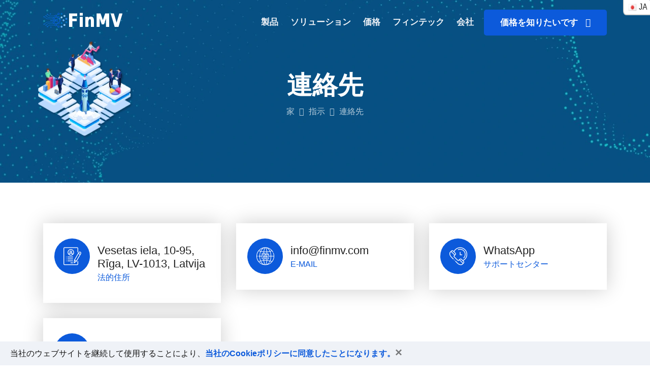

--- FILE ---
content_type: text/html; charset=UTF-8
request_url: https://finmv.com/ja/contact
body_size: 6450
content:
<!DOCTYPE HTML>
<html lang="ja" >
<head>
    <title>私たちの連絡先 - FinMV</title>
    <meta name="description" content="FinMVチームと代表者の連絡先">
    <meta http-equiv="content-language" content="ja">
    <link rel="canonical" href="https://finmv.com/ja/contact" />
                        <link rel="alternate" hreflang="en" href="https://finmv.com/en/contact" />
                                    <link rel="alternate" hreflang="es" href="https://finmv.com/es/contact" />
                                    <link rel="alternate" hreflang="ru" href="https://finmv.com/ru/contact" />
                                    <link rel="alternate" hreflang="de" href="https://finmv.com/de/contact" />
                                    <link rel="alternate" hreflang="fr" href="https://finmv.com/fr/contact" />
                                    <link rel="alternate" hreflang="it" href="https://finmv.com/it/contact" />
                                    <link rel="alternate" hreflang="zh" href="https://finmv.com/zh/contact" />
                                    <link rel="alternate" hreflang="ja" href="https://finmv.com/ja/contact" />
                                    <link rel="alternate" hreflang="pt" href="https://finmv.com/pt/contact" />
                                    <link rel="alternate" hreflang="hi" href="https://finmv.com/hi/contact" />
                                    <link rel="alternate" hreflang="ar" href="https://finmv.com/ar/contact" />
                                    <link rel="alternate" hreflang="bn" href="https://finmv.com/bn/contact" />
                                    <link rel="alternate" hreflang="ko" href="https://finmv.com/ko/contact" />
                                    <link rel="alternate" hreflang="tr" href="https://finmv.com/tr/contact" />
                                    <link rel="alternate" hreflang="ga" href="https://finmv.com/ga/contact" />
                                    <link rel="alternate" hreflang="bg" href="https://finmv.com/bg/contact" />
                                    <link rel="alternate" hreflang="nl" href="https://finmv.com/nl/contact" />
                                    <link rel="alternate" hreflang="pl" href="https://finmv.com/pl/contact" />
                                    <link rel="alternate" hreflang="hu" href="https://finmv.com/hu/contact" />
                                    <link rel="alternate" hreflang="el" href="https://finmv.com/el/contact" />
                                    <link rel="alternate" hreflang="da" href="https://finmv.com/da/contact" />
                                    <link rel="alternate" hreflang="no" href="https://finmv.com/no/contact" />
                                    <link rel="alternate" hreflang="sv" href="https://finmv.com/sv/contact" />
                                    <link rel="alternate" hreflang="fi" href="https://finmv.com/fi/contact" />
                                    <link rel="alternate" hreflang="lt" href="https://finmv.com/lt/contact" />
                                    <link rel="alternate" hreflang="lv" href="https://finmv.com/lv/contact" />
                                    <link rel="alternate" hreflang="et" href="https://finmv.com/et/contact" />
                                    <link rel="alternate" hreflang="cs" href="https://finmv.com/cs/contact" />
                                    <link rel="alternate" hreflang="sk" href="https://finmv.com/sk/contact" />
                                    <link rel="alternate" hreflang="sl" href="https://finmv.com/sl/contact" />
                                    <link rel="alternate" hreflang="ro" href="https://finmv.com/ro/contact" />
                                    <link rel="alternate" hreflang="hr" href="https://finmv.com/hr/contact" />
                                    <link rel="alternate" hreflang="he" href="https://finmv.com/he/contact" />
                                    <link rel="alternate" hreflang="id" href="https://finmv.com/id/contact" />
                                    <link rel="alternate" hreflang="vi" href="https://finmv.com/vi/contact" />
                                    <link rel="alternate" hreflang="ms" href="https://finmv.com/ms/contact" />
                <link rel="alternate" hreflang="x-default" href="https://finmv.com/en/contact" />
    <meta charset="UTF-8">
<meta http-equiv="x-ua-compatible" content="ie=edge">
<meta name="viewport" content="width=device-width, initial-scale=1">
<link rel="icon" type="image/png" sizes="56x56" href="/assets/images/fav-icon/icon.png">
    <script src="/assets/scripts.min.js" defer type="text/javascript"></script>
<link href="/assets/styles.min.css" media="all" rel="stylesheet" type="text/css" />

    
    <link rel="preload" fetchpriority="high" as="image" href="/assets/images/slider/slider-10.webp" type="image/webp">
</head>
<body>

<a rel="nofollow" class="langlink"><div class="flag-icon jp"></div><span>ja</span></a>
<div class="lang-block lclosed">
    <form action="https://finmv.com/language">
        <div class="lang-options">
                            <ul>
                                            <li>
                            <label class="lang-container">
                                <input type="radio" name="lang" class="lang-radio" value="EN" onchange="this.closest('form').submit();return false;">
                                <div class="lang-label">
                                    <div class="flag-icon us"></div><span class="text" >en</span>
                                </div>
                            </label>
                        </li>
                                            <li>
                            <label class="lang-container">
                                <input type="radio" name="lang" class="lang-radio" value="DE" onchange="this.closest('form').submit();return false;">
                                <div class="lang-label">
                                    <div class="flag-icon de"></div><span class="text" >de</span>
                                </div>
                            </label>
                        </li>
                                            <li>
                            <label class="lang-container">
                                <input type="radio" name="lang" class="lang-radio" value="ZH" onchange="this.closest('form').submit();return false;">
                                <div class="lang-label">
                                    <div class="flag-icon cn"></div><span class="text" >zh</span>
                                </div>
                            </label>
                        </li>
                                            <li>
                            <label class="lang-container">
                                <input type="radio" name="lang" class="lang-radio" value="HI" onchange="this.closest('form').submit();return false;">
                                <div class="lang-label">
                                    <div class="flag-icon in"></div><span class="text" >hi</span>
                                </div>
                            </label>
                        </li>
                                            <li>
                            <label class="lang-container">
                                <input type="radio" name="lang" class="lang-radio" value="KO" onchange="this.closest('form').submit();return false;">
                                <div class="lang-label">
                                    <div class="flag-icon kr"></div><span class="text" >ko</span>
                                </div>
                            </label>
                        </li>
                                            <li>
                            <label class="lang-container">
                                <input type="radio" name="lang" class="lang-radio" value="GA" onchange="this.closest('form').submit();return false;">
                                <div class="lang-label">
                                    <div class="flag-icon ie"></div><span class="text" >ga</span>
                                </div>
                            </label>
                        </li>
                                            <li>
                            <label class="lang-container">
                                <input type="radio" name="lang" class="lang-radio" value="BG" onchange="this.closest('form').submit();return false;">
                                <div class="lang-label">
                                    <div class="flag-icon bg"></div><span class="text" >bg</span>
                                </div>
                            </label>
                        </li>
                                            <li>
                            <label class="lang-container">
                                <input type="radio" name="lang" class="lang-radio" value="NO" onchange="this.closest('form').submit();return false;">
                                <div class="lang-label">
                                    <div class="flag-icon no"></div><span class="text" >no</span>
                                </div>
                            </label>
                        </li>
                                            <li>
                            <label class="lang-container">
                                <input type="radio" name="lang" class="lang-radio" value="LT" onchange="this.closest('form').submit();return false;">
                                <div class="lang-label">
                                    <div class="flag-icon lt"></div><span class="text" >lt</span>
                                </div>
                            </label>
                        </li>
                                            <li>
                            <label class="lang-container">
                                <input type="radio" name="lang" class="lang-radio" value="CS" onchange="this.closest('form').submit();return false;">
                                <div class="lang-label">
                                    <div class="flag-icon cz"></div><span class="text" >cs</span>
                                </div>
                            </label>
                        </li>
                                            <li>
                            <label class="lang-container">
                                <input type="radio" name="lang" class="lang-radio" value="RO" onchange="this.closest('form').submit();return false;">
                                <div class="lang-label">
                                    <div class="flag-icon ro"></div><span class="text" >ro</span>
                                </div>
                            </label>
                        </li>
                                            <li>
                            <label class="lang-container">
                                <input type="radio" name="lang" class="lang-radio" value="ID" onchange="this.closest('form').submit();return false;">
                                <div class="lang-label">
                                    <div class="flag-icon id"></div><span class="text" >id</span>
                                </div>
                            </label>
                        </li>
                                    </ul>
                            <ul>
                                            <li>
                            <label class="lang-container">
                                <input type="radio" name="lang" class="lang-radio" value="ES" onchange="this.closest('form').submit();return false;">
                                <div class="lang-label">
                                    <div class="flag-icon es"></div><span class="text" >es</span>
                                </div>
                            </label>
                        </li>
                                            <li>
                            <label class="lang-container">
                                <input type="radio" name="lang" class="lang-radio" value="FR" onchange="this.closest('form').submit();return false;">
                                <div class="lang-label">
                                    <div class="flag-icon fr"></div><span class="text" >fr</span>
                                </div>
                            </label>
                        </li>
                                            <li>
                            <label class="lang-container">
                                <input type="radio" name="lang" class="lang-radio" value="JA" onchange="this.closest('form').submit();return false;">
                                <div class="lang-label">
                                    <div class="flag-icon jp"></div><span class="text"  checked >ja</span>
                                </div>
                            </label>
                        </li>
                                            <li>
                            <label class="lang-container">
                                <input type="radio" name="lang" class="lang-radio" value="AR" onchange="this.closest('form').submit();return false;">
                                <div class="lang-label">
                                    <div class="flag-icon sa"></div><span class="text" >ar</span>
                                </div>
                            </label>
                        </li>
                                            <li>
                            <label class="lang-container">
                                <input type="radio" name="lang" class="lang-radio" value="TR" onchange="this.closest('form').submit();return false;">
                                <div class="lang-label">
                                    <div class="flag-icon tr"></div><span class="text" >tr</span>
                                </div>
                            </label>
                        </li>
                                            <li>
                            <label class="lang-container">
                                <input type="radio" name="lang" class="lang-radio" value="NL" onchange="this.closest('form').submit();return false;">
                                <div class="lang-label">
                                    <div class="flag-icon nl"></div><span class="text" >nl</span>
                                </div>
                            </label>
                        </li>
                                            <li>
                            <label class="lang-container">
                                <input type="radio" name="lang" class="lang-radio" value="HU" onchange="this.closest('form').submit();return false;">
                                <div class="lang-label">
                                    <div class="flag-icon hu"></div><span class="text" >hu</span>
                                </div>
                            </label>
                        </li>
                                            <li>
                            <label class="lang-container">
                                <input type="radio" name="lang" class="lang-radio" value="SV" onchange="this.closest('form').submit();return false;">
                                <div class="lang-label">
                                    <div class="flag-icon se"></div><span class="text" >sv</span>
                                </div>
                            </label>
                        </li>
                                            <li>
                            <label class="lang-container">
                                <input type="radio" name="lang" class="lang-radio" value="LV" onchange="this.closest('form').submit();return false;">
                                <div class="lang-label">
                                    <div class="flag-icon lv"></div><span class="text" >lv</span>
                                </div>
                            </label>
                        </li>
                                            <li>
                            <label class="lang-container">
                                <input type="radio" name="lang" class="lang-radio" value="SK" onchange="this.closest('form').submit();return false;">
                                <div class="lang-label">
                                    <div class="flag-icon sk"></div><span class="text" >sk</span>
                                </div>
                            </label>
                        </li>
                                            <li>
                            <label class="lang-container">
                                <input type="radio" name="lang" class="lang-radio" value="HR" onchange="this.closest('form').submit();return false;">
                                <div class="lang-label">
                                    <div class="flag-icon hr"></div><span class="text" >hr</span>
                                </div>
                            </label>
                        </li>
                                            <li>
                            <label class="lang-container">
                                <input type="radio" name="lang" class="lang-radio" value="VI" onchange="this.closest('form').submit();return false;">
                                <div class="lang-label">
                                    <div class="flag-icon vn"></div><span class="text" >vi</span>
                                </div>
                            </label>
                        </li>
                                    </ul>
                            <ul>
                                            <li>
                            <label class="lang-container">
                                <input type="radio" name="lang" class="lang-radio" value="RU" onchange="this.closest('form').submit();return false;">
                                <div class="lang-label">
                                    <div class="flag-icon ru"></div><span class="text" >ru</span>
                                </div>
                            </label>
                        </li>
                                            <li>
                            <label class="lang-container">
                                <input type="radio" name="lang" class="lang-radio" value="IT" onchange="this.closest('form').submit();return false;">
                                <div class="lang-label">
                                    <div class="flag-icon it"></div><span class="text" >it</span>
                                </div>
                            </label>
                        </li>
                                            <li>
                            <label class="lang-container">
                                <input type="radio" name="lang" class="lang-radio" value="PT" onchange="this.closest('form').submit();return false;">
                                <div class="lang-label">
                                    <div class="flag-icon pt"></div><span class="text" >pt</span>
                                </div>
                            </label>
                        </li>
                                            <li>
                            <label class="lang-container">
                                <input type="radio" name="lang" class="lang-radio" value="BN" onchange="this.closest('form').submit();return false;">
                                <div class="lang-label">
                                    <div class="flag-icon bd"></div><span class="text" >bn</span>
                                </div>
                            </label>
                        </li>
                                            <li>
                            <label class="lang-container">
                                <input type="radio" name="lang" class="lang-radio" value="DA" onchange="this.closest('form').submit();return false;">
                                <div class="lang-label">
                                    <div class="flag-icon dk"></div><span class="text" >da</span>
                                </div>
                            </label>
                        </li>
                                            <li>
                            <label class="lang-container">
                                <input type="radio" name="lang" class="lang-radio" value="PL" onchange="this.closest('form').submit();return false;">
                                <div class="lang-label">
                                    <div class="flag-icon pl"></div><span class="text" >pl</span>
                                </div>
                            </label>
                        </li>
                                            <li>
                            <label class="lang-container">
                                <input type="radio" name="lang" class="lang-radio" value="EL" onchange="this.closest('form').submit();return false;">
                                <div class="lang-label">
                                    <div class="flag-icon gr"></div><span class="text" >el</span>
                                </div>
                            </label>
                        </li>
                                            <li>
                            <label class="lang-container">
                                <input type="radio" name="lang" class="lang-radio" value="FI" onchange="this.closest('form').submit();return false;">
                                <div class="lang-label">
                                    <div class="flag-icon fi"></div><span class="text" >fi</span>
                                </div>
                            </label>
                        </li>
                                            <li>
                            <label class="lang-container">
                                <input type="radio" name="lang" class="lang-radio" value="ET" onchange="this.closest('form').submit();return false;">
                                <div class="lang-label">
                                    <div class="flag-icon ee"></div><span class="text" >et</span>
                                </div>
                            </label>
                        </li>
                                            <li>
                            <label class="lang-container">
                                <input type="radio" name="lang" class="lang-radio" value="SL" onchange="this.closest('form').submit();return false;">
                                <div class="lang-label">
                                    <div class="flag-icon si"></div><span class="text" >sl</span>
                                </div>
                            </label>
                        </li>
                                            <li>
                            <label class="lang-container">
                                <input type="radio" name="lang" class="lang-radio" value="HE" onchange="this.closest('form').submit();return false;">
                                <div class="lang-label">
                                    <div class="flag-icon il"></div><span class="text" >he</span>
                                </div>
                            </label>
                        </li>
                                            <li>
                            <label class="lang-container">
                                <input type="radio" name="lang" class="lang-radio" value="MS" onchange="this.closest('form').submit();return false;">
                                <div class="lang-label">
                                    <div class="flag-icon my"></div><span class="text" >ms</span>
                                </div>
                            </label>
                        </li>
                                    </ul>
                        <div class="select-block">
                
                <button type="submit" class="search-button accept-button changeLang">OK</button>
                <div class="popup__close langcancel">
                    <span></span>
                </div>
            </div>
        </div>
    </form>
</div>
<div class="lang-block-close"></div>
<div class="lang-block2-close"></div>

<div id="sticky-header" class="techno_nav_manu transparent_menu white d-md-none d-lg-block d-sm-none d-none">
    <div class="container">
    <div class="row">
        <div class="col-md-3">
            <div class="logo mt-4">
                <a class="logo_img" href="https://finmv.com/ja" title="techno">
                    <img src="/assets/images/logo.png" alt="FinMV財務管理ソフトウェア" />
                </a>
                <a class="main_sticky" href="https://finmv.com/ja" title="FinMV">
                    <img src="/assets/images/logo.webp" alt="FinMV財務管理ソフトウェア" width="156" height="32" />
                </a>
            </div>
        </div>
        <div class="col-md-9">
            <nav class="techno_menu">
                <ul class="nav_scroll">
                    <li><a href="https://finmv.com/ja/product/how">製品</a>
                        <ul class="sub-menu">
                            <li><a href="https://finmv.com/ja/product/how">使い方</a></li>
                            <li><a href="https://finmv.com/ja/product/features">機会</a></li>
                            <li><a href="https://finmv.com/ja/product/integrations">統合</a></li>
                            <li><a href="https://finmv.com/ja/demo">デモを見る</a></li>
                            <li><a href="https://finmv.com/ja/cases">我々の顧客</a></li>
                            <li><a href="https://finmv.com/ja/faq">質問への回答</a></li>
                            
                        </ul>
                    </li>
                    <li><a href="https://finmv.com/ja/solutions">ソリューション</a>
                        <ul class="sub-menu">
                            <li><a href="https://finmv.com/ja/solutions/crowdfunding">クラウドファンディング</a></li>
                            <li><a href="https://finmv.com/ja/solutions/real-estate-crowdfunding">不動産クラウドファンディング</a></li>
                            <li><a href="https://finmv.com/ja/solutions/crowdinvesting">クロウディンベスティング</a></li>
                            <li><a href="https://finmv.com/ja/solutions/p2p">ソーシャルレンディング</a></li>
                            <li><a href="https://finmv.com/ja/legal-services">サービスパッケージ</a></li>
                            <li><a href="https://finmv.com/ja/solutions">すべてのソリューション</a></li>
                            
                        </ul>
                    </li>
                    <li><a href="https://finmv.com/ja/price">価格</a>
                        <ul class="sub-menu">
                            <li><a href="https://finmv.com/ja/price/crowdfunding">プラットフォームの価格</a></li>
                            <li><a href="https://finmv.com/ja/legal-services">法律サービス</a></li>
                            <li><a href="https://finmv.com/ja/marketing">マーケティング</a></li>
                            <li><a href="https://finmv.com/ja/audit">監査</a></li>
                            
                        </ul>
                    </li>
                    <li><a href="https://finmv.com/ja/market">フィンテック</a>
                        <ul class="sub-menu">
                            <li><a href="https://finmv.com/ja/market">法律の概要</a></li>
                            <li><a href="https://finmv.com/ja/lawyers">フィンテック弁護士</a></li>
                            <li><a href="https://finmv.com/ja/investors">フィンテック投資家</a></li>
                            
                        </ul>
                    </li>
                    <li><a href="https://finmv.com/ja/company/about">会社</a>
                        <ul class="sub-menu">
                            <li><a href="https://finmv.com/ja/company/about">私たちに関しては</a></li>
                            <li><a href="https://finmv.com/ja/doc">ドキュメント</a></li>
                            <li><a href="https://finmv.com/ja/contact">連絡先</a></li>
                            <li><a href="https://finmv.com/ja/vacancy">キャリア</a></li>
                            
                            <li><a href="https://finmv.com/ja/articles">記事</a></li>
                            <li><a href="https://finmv.com/ja/press">私たちについてのプレス</a></li>
                            
                        </ul>
                    </li>
                    
                </ul>
                <div class="donate-btn-header">
                    
                    
                    <a class="dtbtn" href="https://finmv.com/ja/price">価格を知りたいです &nbsp; <i class="fa fa fa-calculator"></i></a>
                </div>
            </nav>

        </div>
    </div>
</div>
</div>

<div id="sticky-header-mobile" class="mobile-menu-area d-sm-block d-md-block d-lg-none">
    <div class="mobile-menu" data-home="https://finmv.com/ja">
    <nav class="techno_menu">
        <ul class="nav_scroll">
            <li><a href="https://finmv.com/ja">家</a></li>
            <li><a href="https://finmv.com/ja/price">価格計算機 &nbsp; &nbsp; <i class="fa fa-calculator"></i></a>
                <ul class="sub-menu">
                    <li><a href="https://finmv.com/ja/price">プラットフォームの価格</a></li>
                    <li><a href="https://finmv.com/ja/legal-services">法律サービス</a></li>
                    <li><a href="https://finmv.com/ja/marketing">マーケティング</a></li>
                    <li><a href="https://finmv.com/ja/audit">監査</a></li>
                    
                </ul>
            </li>
            <li><a href="https://finmv.com/ja/product/how">製品</a>
                <ul class="sub-menu">
                    <li><a href="https://finmv.com/ja/product/how">使い方</a></li>
                    <li><a href="https://finmv.com/ja/product/features">機会</a></li>
                    <li><a href="https://finmv.com/ja/product/integrations">統合</a></li>
                    <li><a href="https://finmv.com/ja/demo">デモを見る</a></li>
                    <li><a href="https://finmv.com/ja/cases">我々の顧客</a></li>
                    <li><a href="https://finmv.com/ja/faq">質問への回答</a></li>
                    
                </ul>
            </li>
            <li><a href="https://finmv.com/ja/solutions">ソリューション</a>
                <ul class="sub-menu">
                    <li><a href="https://finmv.com/ja/solutions/crowdfunding">クラウドファンディング</a></li>
                    <li><a href="https://finmv.com/ja/solutions/real-estate-crowdfunding">不動産クラウドファンディング</a></li>
                    <li><a href="https://finmv.com/ja/solutions/crowdinvesting">クロウディンベスティング</a></li>
                    <li><a href="https://finmv.com/ja/solutions/p2p">ソーシャルレンディング</a></li>
                    <li><a href="https://finmv.com/ja/legal-services">サービスパッケージ</a></li>
                    <li><a href="https://finmv.com/ja/solutions">すべてのソリューション</a></li>
                    
                </ul>
            </li>
            <li><a href="https://finmv.com/ja/market">フィンテック</a>
                <ul class="sub-menu">
                    <li><a href="https://finmv.com/ja/market">法律の概要</a></li>
                    <li><a href="https://finmv.com/ja/lawyers">フィンテック弁護士</a></li>
                    <li><a href="https://finmv.com/ja/investors">フィンテック投資家</a></li>
                    
                </ul>
            </li>
            <li><a href="https://finmv.com/ja/company/about">会社</a>
                <ul class="sub-menu">
                    <li><a href="https://finmv.com/ja/company/about">私たちに関しては</a></li>
                    <li><a href="https://finmv.com/ja/doc">ドキュメント</a></li>
                    <li><a href="https://finmv.com/ja/contact">連絡先</a></li>
                    <li><a href="https://finmv.com/ja/vacancy">キャリア</a></li>
                    
                    <li><a href="https://finmv.com/ja/articles">記事</a></li>
                    <li><a href="https://finmv.com/ja/press">私たちについてのプレス</a></li>
                    
                </ul>
            </li>
            
            
            <li><a href="https://finmv.com/ja/price" class="text-success">価格を知りたいです &nbsp; &nbsp; <i class="fa fa fa-calculator"></i></a></li>
        </ul>
    </nav>
</div>
</div>

<div class="breatcome_area d-flex align-items-center">
    <div class="container">
        <div class="row">
            <div class="col-lg-12">
                <div class="breatcome_title">
                    <div class="breatcome_title_inner pb-2">
                        <h1>連絡先</h1>
                    </div>
                    <div class="breatcome_content">
                        <ul>
                            <li><a href="https://finmv.com/ja">家</a> <i class="fa fa-angle-right"></i> <a href="https://finmv.com/ja/company/about">指示</a> <i class="fa fa-angle-right"></i> <span>連絡先</span></li>
                        </ul>
                    </div>
                </div>
            </div>
        </div>
    </div>
</div>

<div class="contact_address_area pt-80">
    <div class="container">
        <div class="row">
                            <div class="col-lg-4 col-md-6">
                    <div class="single_contact_address_two">
                        <div class="single_contact_address_two_icon">
                            <div class="icon">
                                <i class="flaticon-resume"></i>
                            </div>
                        </div>
                        <div class="single_contact_address_two_content">
                            <h4><a href="https://api.whatsapp.com/send/?phone=37127032730&app_absent=0">Vesetas iela, 10-95, Rīga, LV-1013, Latvija</a></h4>
                            <span>法的住所</span>
                        </div>
                    </div>
                </div>
                            <div class="col-lg-4 col-md-6">
                    <div class="single_contact_address_two">
                        <div class="single_contact_address_two_icon">
                            <div class="icon">
                                <i class="flaticon-global-1"></i>
                            </div>
                        </div>
                        <div class="single_contact_address_two_content">
                            <h4><script language="JavaScript">
<!-- //
user = "info";
site = "finmv.com";
document.write('<a href="mailto:' + user + '@' + site + '">');
document.write(user + '@' + site + '</a>');
// -->
</script></h4>
                            <span>E-mail</span>
                        </div>
                    </div>
                </div>
                            <div class="col-lg-4 col-md-6">
                    <div class="single_contact_address_two">
                        <div class="single_contact_address_two_icon">
                            <div class="icon">
                                <i class="flaticon-call"></i>
                            </div>
                        </div>
                        <div class="single_contact_address_two_content">
                            <h4><a href="https://api.whatsapp.com/send/?phone=37127032730&app_absent=0">WhatsApp</a></h4>
                            <span>サポートセンター</span>
                        </div>
                    </div>
                </div>
                            <div class="col-lg-4 col-md-6">
                    <div class="single_contact_address_two">
                        <div class="single_contact_address_two_icon">
                            <div class="icon">
                                <i class="flaticon-call"></i>
                            </div>
                        </div>
                        <div class="single_contact_address_two_content">
                            <h4><a href="tel:37127032730">+371 27032730</a></h4>
                            <span>Phone Number</span>
                        </div>
                    </div>
                </div>
                    </div>
    </div>
</div>







<div class="footer-middle pt-95" style="background-image:url(/assets/images/call-bg.png)" >
    <div class="container">
        <div class="row">
            <div class="col-lg-3 col-md-6 col-sm-12">
                <div class="widget widgets-company-info">
                    <div class="footer-bottom-logo pb-40">
                        <img src="/assets/images/logo.webp" alt="FinMV-フィンテック製品を作成するためのプラットフォーム" loading="lazy" width="156" height="32" />
                    </div>
                    <div class="company-info-desc">
                        <p></p>
                    </div>
                    <div class="follow-company-info pt-3">
                        <div class="follow-company-text mr-3">
                            <a href="https://finmv.com/ja/company/social"><p>私たちはソーシャルネットワークにいます</p></a>
                        </div>
                        <div class="follow-company-icon">
                            <a href="https://t.me/finmv" target="_blank"><i class="fa fa-telegram"></i></a>
                            <a href="https://www.facebook.com/FintechNoCodeSolutions" target="_blank"><i class="fa fa-facebook"></i></a>
                            <a href="https://www.linkedin.com/company/79355942/" target="_blank"><i class="fa fa-linkedin"></i></a>
                        </div>
                    </div>
                </div>
            </div>
            <div class="col-lg-3 col-md-6 col-sm-12">
                <div class="widget widget-nav-menu">
                    <h4 class="widget-title pb-4">当社のソリューション</h4>
                    <div class="menu-quick-link-container ml-4">
                        <ul id="menu-quick-link" class="menu">
                            <li><a href="https://finmv.com/ja/solutions/crowdfunding">クラウドファンディング</a></li>
                            <li><a href="https://finmv.com/ja/solutions/crowdinvesting">クロウディンベスティング</a></li>
                            <li><a href="https://finmv.com/ja/solutions/p2p">ソーシャルレンディング</a></li>
                            <li><a href="https://finmv.com/ja/solutions/banking">インターネットバンキング</a></li>
                            <li><a href="https://finmv.com/ja/solutions/payments">支払いシステム</a></li>
                            <li><a href="https://finmv.com/ja/solutions/microfinance">マイクロファイナンス</a></li>
                            <li><a href="https://finmv.com/ja/solutions/scouting">競争力のあるインテリジェンス</a></li>
                        </ul>
                    </div>
                </div>
            </div>
            <div class="col-lg-3 col-md-6 col-sm-12">
                <div class="widget widgets-company-info">
                    <h3 class="widget-title pb-4">会社の連絡先</h3>
                    <div class="footer-social-info">
                        <p>FinMV Group (ラトビア)</p>
                    </div>
                    <div class="company-info-desc">
                        <p>クラウドファンディング、貸付、銀行、決済ソリューションなどのフィンテックプラットフォームを作成するためのソフトウェア。</p>
                    </div>
                    <div class="footer-social-info">
                        <p><span>E-mail:</span> info@finmv.com</p>
                    </div>
                    
                    <div class="footer-social-info">
                        <p><a href="https://finmv.com/ja/demo" class="text-white" style="text-decoration: underline">デモを見る</a></p>
                    </div>
                </div>
            </div>
            <div class="col-lg-3 col-md-6 col-sm-12">
                <div id="em-recent-post-widget">
                    <div class="single-widget-item">
                        <h4 class="widget-title pb-3">人気の記事</h4>
                                                                                    <div class="recent-post-item active pb-3">
                                    <div class="recent-post-image mr-3">
                                        <a href="https://finmv.com/ja/calendar-system">
                                            <img width="80" height="80" src="/pages/calendar-system/small.png" alt="グレゴリオ暦以外の国" loading="lazy">
                                        </a>
                                    </div>
                                    <div class="recent-post-text">
                                        <h6><a href="https://finmv.com/ja/calendar-system">誰がどのように夏の年数を数えるか</a></h6>
                                        <span class="rcomment">22.01.2025</span>
                                    </div>
                                </div>
                                                                                                                                                                        <div class="recent-post-item pt-1">
                                    <div class="recent-post-image mr-3">
                                        <a href="https://finmv.com/ja/political-crowdfunding">
                                            <img width="80" height="80" src="/pages/political-crowdfunding/small.png" alt="政治のためのクラウドファンディング" loading="lazy">
                                        </a>
                                    </div>
                                    <div class="recent-post-text">
                                        <h6><a href="https://finmv.com/ja/political-crowdfunding">政治クラウドファンディング</a></h6>
                                        <span class="rcomment">26.03.2023</span>
                                    </div>
                                </div>
                                                                                                                                                                                                                                                                                                                                                                                                        </div>
                </div>
            </div>
        </div>

        
        <div class="row footer-bottom mt-70 pt-3 pb-1">
            <div class="col-lg-4 col-md-4">
                <div class="footer-bottom-content">
                    <div class="footer-bottom-content-copy">
                        <p>&copy; 2021-2026 FinMV. 全著作権所有。</p>
                    </div>
                </div>
            </div>
            <div class="col-lg-4 col-md-4">
                <div class="footer-bottom-content text-center">
                    <div class="footer-bottom-content-copy">
                        <img src="/assets/images/copyright.webp" alt="財務管理プラットフォームFinMV。英国著作権局への登録証明書。" loading="lazy" width="140" height="28" />
                    </div>
                </div>
            </div>
            <div class="col-lg-4 col-md-4">
                <div class="footer-bottom-right">
                    <div class="footer-bottom-right-text">
                        <a href="https://finmv.com/ja/doc/terms">利用規約</a>,
                        <a href="https://finmv.com/ja/doc/privacy">プライバシーポリシー</a>,
                        <a href="https://finmv.com/ja/doc/refund">返品ポリシー</a>,
                        <a href="https://finmv.com/ja/doc/sanctions">制裁コンプライアンス</a>
                    </div>
                </div>
            </div>
        </div>
    </div>
</div>

<div id="cookie_close" class="cookie_notice">
    
    当社のウェブサイトを継続して使用することにより、<ahref="：url" class="cookie_btn">当社のCookieポリシー</a>に同意したことになります。
    <button type="button" class="close">
        <span aria-hidden="true"  href="#close">&times;</span>
    </button>
</div>

<!-- Google tag (gtag.js) -->
<script async src="https://www.googletagmanager.com/gtag/js?id=G-WHDWQ1GVDH"></script>
<script>
    window.dataLayer = window.dataLayer || [];
    function gtag(){dataLayer.push(arguments);}
    gtag('js', new Date());
    gtag('config', 'G-WHDWQ1GVDH', {
        'anonymize_ip': true,
        'allow_google_signals': false,
        'allow_ad_personalization_signals': false,
        'send_page_view': false
    });
</script>


<!-- Yandex.Metrika counter -->
<script async type="text/javascript">
    (function(m,e,t,r,i,k,a){m[i]=m[i]||function(){(m[i].a=m[i].a||[]).push(arguments)};
        m[i].l=1*new Date();k=e.createElement(t),a=e.getElementsByTagName(t)[0],k.async=1,k.src=r,a.parentNode.insertBefore(k,a)})
    (window, document, "script", "https://mc.yandex.ru/metrika/tag.js", "ym");

    ym(86128600, "init", {
        clickmap:false,
        trackLinks:false,
        accurateTrackBounce:false,
        webvisor: false,
        params: { "ip-anonymization": true }
    });
</script>
<noscript><div><img src="https://mc.yandex.ru/watch/86128600" style="position:absolute; left:-9999px;" alt="" /></div></noscript>
<!-- /Yandex.Metrika counter -->

</body>
</html>
